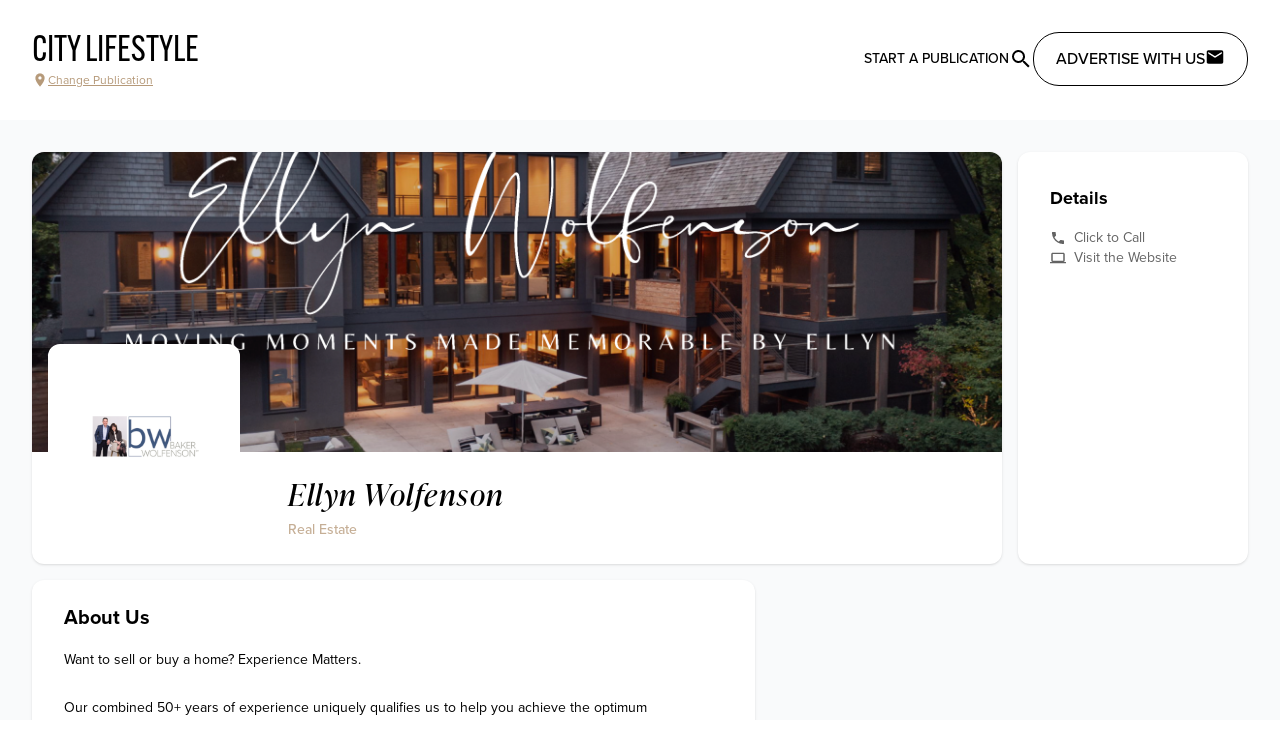

--- FILE ---
content_type: text/javascript
request_url: https://citylifestyle.com/_nuxt/Dgp-175Z.js
body_size: 609
content:
import l from"./DDScyXb_.js";import{_ as i}from"./Blj6p7vb.js";import{d as _,o as t,b as n,g as o,F as m,M as p,e as s,w as u,t as d,V as f}from"./CpUcF0mY.js";const x={class:"flex flex-col gap-4 justify-center"},g={class:"text-sm inline-block ml-2"},B=_({__name:"BusinessProfileLinks",props:{links:{default:()=>[],type:Array}},setup(h){return(r,k)=>{const a=l,c=i;return t(),n("nav",null,[o("ul",x,[(t(!0),n(m,null,p(r.links,e=>(t(),n("li",null,[s(c,{class:f(["grid grid-cols-[min-content,auto] items-center bg-white rounded-md","text-cl-gray-600 hover:text-cl-brown-700 hover:cursor-pointer"]),to:e.to},{default:u(()=>[s(a,{name:e.icon,class:"w-4 h-4"},null,8,["name"]),o("span",g,d(e.text),1)]),_:2},1032,["to"])]))),256))])])}}});export{B as _};


--- FILE ---
content_type: text/javascript
request_url: https://citylifestyle.com/_nuxt/BjpRCAai.js
body_size: -20
content:
import{_ as o}from"./B3u0rCwP.js";import"./DDScyXb_.js";import"./lpPBqg7r.js";import"./CpUcF0mY.js";export{o as default};


--- FILE ---
content_type: text/javascript
request_url: https://citylifestyle.com/_nuxt/BFq3S2BI.js
body_size: 609
content:
import{_ as d}from"./C12OpQfU.js";import h from"./DDScyXb_.js";import{_ as f}from"./DlFpoC7M.js";import g from"./C9U3h1B3.js";import{d as u,o as z,p as $,w as b,g as s,e as t,t as o}from"./CpUcF0mY.js";const k={class:"grid grid-cols-5 gap-8"},x={class:"col-span-5 md:col-span-3 px-4"},y={class:"text-3xl text-cl-brown-700 text-center md:text-left font-display"},v={class:"my-2"},B={class:"lowercase text-sm mt-6 cursor-pointer text-center md:text-left font-light"},C=["href"],w={class:"text-sm my-3 cursor-pointer text-center md:text-left font-light"},N=["href"],S=u({__name:"PublisherContactModal",props:{isOpen:{type:Boolean},magazine:{type:null}},emits:["close"],setup(P){return(e,a)=>{const r=d,i=h,p=f,_=g;return z(),$(_,{"is-open":e.isOpen,size:"sm",onClose:a[0]||(a[0]=n=>e.$emit("close"))},{default:b(()=>{var n,m,l,c;return[s("div",k,[t(r,{"img-src":(n=e.magazine.publisher)==null?void 0:n.photo,class:"col-span-5 md:col-span-2"},null,8,["img-src"]),s("div",x,[s("p",y,o((m=e.magazine.publisher)==null?void 0:m.firstName)+" "+o((l=e.magazine.publisher)==null?void 0:l.lastName),1),s("p",v,o(e.magazine.name),1),s("div",B,[t(i,{class:"mr-2",size:"20",name:"mdi:email"}),s("a",{href:`mailto:${e.magazine.contactEmail}`},o(e.magazine.contactEmail),9,C)]),s("div",w,[t(i,{class:"mr-2",size:"20",name:"mdi:phone"}),s("a",{href:`tel:${e.magazine.contactPhone}`},o(e.magazine.contactPhone),9,N)]),t(p,{"social-links":(c=e.magazine)==null?void 0:c.socialLinks},null,8,["social-links"])])])]}),_:1},8,["is-open"])}}});export{S as _};
